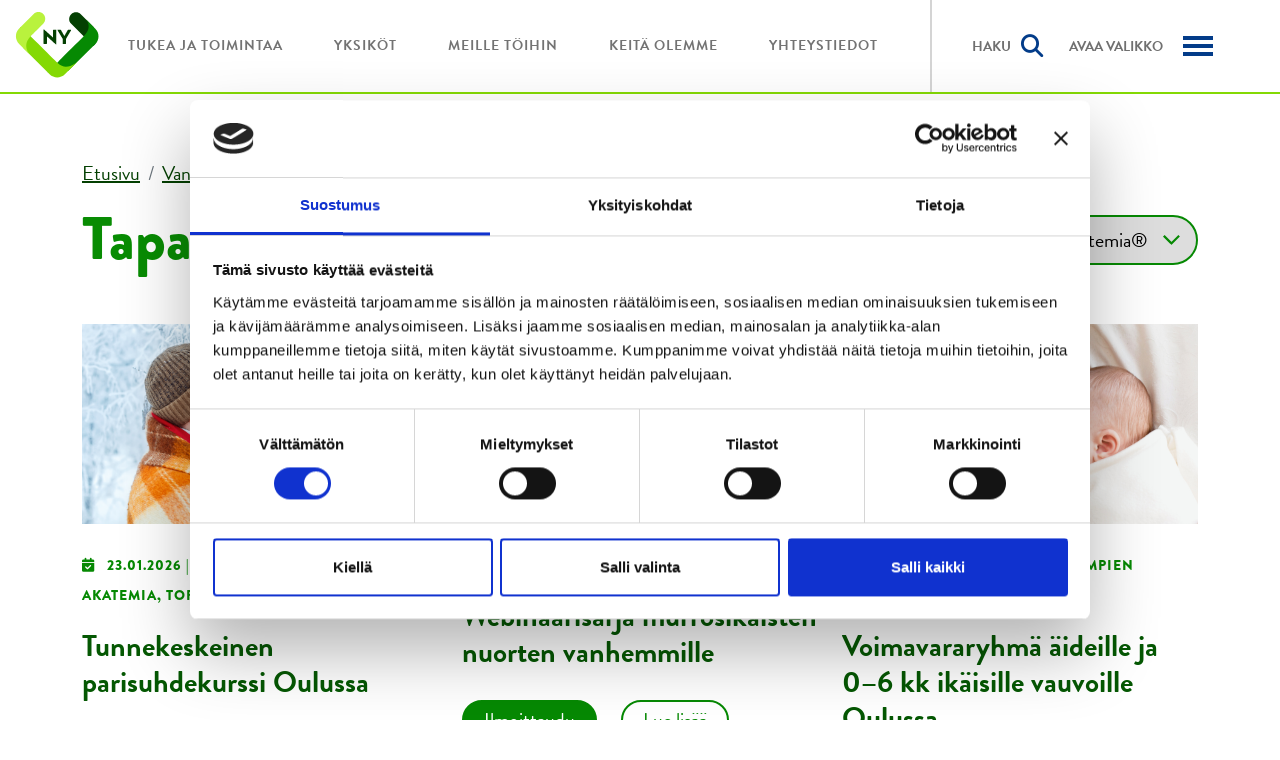

--- FILE ---
content_type: text/html; charset=UTF-8
request_url: https://nuortenystavat.fi/tapahtumat/?yksikko_filter=144
body_size: 11924
content:
<!DOCTYPE html>
<html lang="fi">
<head>
<script id="Cookiebot" src="https://consent.cookiebot.com/uc.js" data-cbid="19420807-c1e7-491f-923b-55d2be3849d8" type="text/javascript" async></script>
	<!-- Google Tag Manager -->
		<script>(function(w,d,s,l,i){w[l]=w[l]||[];w[l].push({'gtm.start':
		new Date().getTime(),event:'gtm.js'});var f=d.getElementsByTagName(s)[0],
		j=d.createElement(s),dl=l!='dataLayer'?'&l='+l:'';j.async=true;j.src=
		'https://www.googletagmanager.com/gtm.js?id='+i+dl;f.parentNode.insertBefore(j,f);
		})(window,document,'script','dataLayer','GTM-N6BJBPV7');</script>
	<!-- End Google Tag Manager -->
	<meta charset="UTF-8">
	<meta name="viewport" content="width=device-width, initial-scale=1.0, shrink-to-fit=no">
	<link rel="profile" href="http://gmpg.org/xfn/11">
	<link rel="stylesheet" href="https://use.typekit.net/egk0zao.css">
	<link href="https://nuortenystavat.fi/wp-content/themes/understrap-child/src/sass/assets/fontawesome-free-6.6.0-web/css/fontawesome.css" rel="stylesheet" />
	<link href="https://nuortenystavat.fi/wp-content/themes/understrap-child/src/sass/assets/fontawesome-free-6.6.0-web/css/brands.css" rel="stylesheet" />
	<link href="https://nuortenystavat.fi/wp-content/themes/understrap-child/src/sass/assets/fontawesome-free-6.6.0-web/css/solid.css" rel="stylesheet" />
	<link href="https://cdn.jsdelivr.net/npm/select2@4.1.0-rc.0/dist/css/select2.min.css" rel="stylesheet" />
		<meta name='robots' content='index, follow, max-image-preview:large, max-snippet:-1, max-video-preview:-1' />

	<!-- This site is optimized with the Yoast SEO plugin v26.7 - https://yoast.com/wordpress/plugins/seo/ -->
	<title>Tapahtumat - Nuorten Ystävät</title>
	<link rel="canonical" href="https://nuortenystavat.fi/tapahtumat/" />
	<meta property="og:locale" content="fi_FI" />
	<meta property="og:type" content="website" />
	<meta property="og:title" content="Tapahtumat - Nuorten Ystävät" />
	<meta property="og:url" content="https://nuortenystavat.fi/tapahtumat/" />
	<meta property="og:site_name" content="Nuorten Ystävät" />
	<meta name="twitter:card" content="summary_large_image" />
	<script type="application/ld+json" class="yoast-schema-graph">{"@context":"https://schema.org","@graph":[{"@type":"CollectionPage","@id":"https://nuortenystavat.fi/tapahtumat/","url":"https://nuortenystavat.fi/tapahtumat/","name":"Tapahtumat - Nuorten Ystävät","isPartOf":{"@id":"https://nuortenystavat.fi/#website"},"primaryImageOfPage":{"@id":"https://nuortenystavat.fi/tapahtumat/#primaryimage"},"image":{"@id":"https://nuortenystavat.fi/tapahtumat/#primaryimage"},"thumbnailUrl":"https://nuortenystavat.fi/wp-content/uploads/2022/09/Parisuhdekurssi.png","breadcrumb":{"@id":"https://nuortenystavat.fi/tapahtumat/#breadcrumb"},"inLanguage":"fi"},{"@type":"ImageObject","inLanguage":"fi","@id":"https://nuortenystavat.fi/tapahtumat/#primaryimage","url":"https://nuortenystavat.fi/wp-content/uploads/2022/09/Parisuhdekurssi.png","contentUrl":"https://nuortenystavat.fi/wp-content/uploads/2022/09/Parisuhdekurssi.png","width":1920,"height":1080,"caption":"Mies ja nainen hymyilevät kasvokkain lumisessa maisemassa."},{"@type":"BreadcrumbList","@id":"https://nuortenystavat.fi/tapahtumat/#breadcrumb","itemListElement":[{"@type":"ListItem","position":1,"name":"Etusivu","item":"https://nuortenystavat.fi/"},{"@type":"ListItem","position":2,"name":"Tapahtumat"}]},{"@type":"WebSite","@id":"https://nuortenystavat.fi/#website","url":"https://nuortenystavat.fi/","name":"Nuorten Ystävät","description":"Hyvää yhteisöille ja koko yhteiskunnalle.","publisher":{"@id":"https://nuortenystavat.fi/#organization"},"potentialAction":[{"@type":"SearchAction","target":{"@type":"EntryPoint","urlTemplate":"https://nuortenystavat.fi/?s={search_term_string}"},"query-input":{"@type":"PropertyValueSpecification","valueRequired":true,"valueName":"search_term_string"}}],"inLanguage":"fi"},{"@type":"Organization","@id":"https://nuortenystavat.fi/#organization","name":"Nuorten Ystävät","url":"https://nuortenystavat.fi/","logo":{"@type":"ImageObject","inLanguage":"fi","@id":"https://nuortenystavat.fi/#/schema/logo/image/","url":"https://nuortenystavat.fi/wp-content/uploads/2022/06/logo-nuorten-ystavat.png","contentUrl":"https://nuortenystavat.fi/wp-content/uploads/2022/06/logo-nuorten-ystavat.png","width":91,"height":72,"caption":"Nuorten Ystävät"},"image":{"@id":"https://nuortenystavat.fi/#/schema/logo/image/"}}]}</script>
	<!-- / Yoast SEO plugin. -->


<link rel='dns-prefetch' href='//static.addtoany.com' />
<link rel="alternate" type="application/rss+xml" title="Nuorten Ystävät &raquo; syöte" href="https://nuortenystavat.fi/feed/" />
<link rel="alternate" type="application/rss+xml" title="Nuorten Ystävät &raquo; kommenttien syöte" href="https://nuortenystavat.fi/comments/feed/" />
<link rel="alternate" type="application/rss+xml" title="Nuorten Ystävät &raquo; Tapahtumat RSS-syöte" href="https://nuortenystavat.fi/tapahtumat/feed/" />
<style id='wp-img-auto-sizes-contain-inline-css'>
img:is([sizes=auto i],[sizes^="auto," i]){contain-intrinsic-size:3000px 1500px}
/*# sourceURL=wp-img-auto-sizes-contain-inline-css */
</style>

<style id='wp-emoji-styles-inline-css'>

	img.wp-smiley, img.emoji {
		display: inline !important;
		border: none !important;
		box-shadow: none !important;
		height: 1em !important;
		width: 1em !important;
		margin: 0 0.07em !important;
		vertical-align: -0.1em !important;
		background: none !important;
		padding: 0 !important;
	}
/*# sourceURL=wp-emoji-styles-inline-css */
</style>
<link rel='stylesheet' id='wp-block-library-css' href='https://nuortenystavat.fi/wp-includes/css/dist/block-library/style.min.css?ver=6.9' media='all' />
<style id='global-styles-inline-css'>
:root{--wp--preset--aspect-ratio--square: 1;--wp--preset--aspect-ratio--4-3: 4/3;--wp--preset--aspect-ratio--3-4: 3/4;--wp--preset--aspect-ratio--3-2: 3/2;--wp--preset--aspect-ratio--2-3: 2/3;--wp--preset--aspect-ratio--16-9: 16/9;--wp--preset--aspect-ratio--9-16: 9/16;--wp--preset--color--black: #000000;--wp--preset--color--cyan-bluish-gray: #abb8c3;--wp--preset--color--white: #FFFFFF;--wp--preset--color--pale-pink: #f78da7;--wp--preset--color--vivid-red: #cf2e2e;--wp--preset--color--luminous-vivid-orange: #ff6900;--wp--preset--color--luminous-vivid-amber: #fcb900;--wp--preset--color--light-green-cyan: #7bdcb5;--wp--preset--color--vivid-green-cyan: #00d084;--wp--preset--color--pale-cyan-blue: #8ed1fc;--wp--preset--color--vivid-cyan-blue: #0693e3;--wp--preset--color--vivid-purple: #9b51e0;--wp--preset--color--blue: #033C89;--wp--preset--color--indigo: #6610f2;--wp--preset--color--purple: #5533ff;--wp--preset--color--pink: #d63384;--wp--preset--color--red: #dc3545;--wp--preset--color--orange: #fd7e14;--wp--preset--color--yellow: #ffc107;--wp--preset--color--green: #068903;--wp--preset--color--teal: #20c997;--wp--preset--color--cyan: #0dcaf0;--wp--preset--color--gray: #6c757d;--wp--preset--color--gray-dark: #343a40;--wp--preset--gradient--vivid-cyan-blue-to-vivid-purple: linear-gradient(135deg,rgb(6,147,227) 0%,rgb(155,81,224) 100%);--wp--preset--gradient--light-green-cyan-to-vivid-green-cyan: linear-gradient(135deg,rgb(122,220,180) 0%,rgb(0,208,130) 100%);--wp--preset--gradient--luminous-vivid-amber-to-luminous-vivid-orange: linear-gradient(135deg,rgb(252,185,0) 0%,rgb(255,105,0) 100%);--wp--preset--gradient--luminous-vivid-orange-to-vivid-red: linear-gradient(135deg,rgb(255,105,0) 0%,rgb(207,46,46) 100%);--wp--preset--gradient--very-light-gray-to-cyan-bluish-gray: linear-gradient(135deg,rgb(238,238,238) 0%,rgb(169,184,195) 100%);--wp--preset--gradient--cool-to-warm-spectrum: linear-gradient(135deg,rgb(74,234,220) 0%,rgb(151,120,209) 20%,rgb(207,42,186) 40%,rgb(238,44,130) 60%,rgb(251,105,98) 80%,rgb(254,248,76) 100%);--wp--preset--gradient--blush-light-purple: linear-gradient(135deg,rgb(255,206,236) 0%,rgb(152,150,240) 100%);--wp--preset--gradient--blush-bordeaux: linear-gradient(135deg,rgb(254,205,165) 0%,rgb(254,45,45) 50%,rgb(107,0,62) 100%);--wp--preset--gradient--luminous-dusk: linear-gradient(135deg,rgb(255,203,112) 0%,rgb(199,81,192) 50%,rgb(65,88,208) 100%);--wp--preset--gradient--pale-ocean: linear-gradient(135deg,rgb(255,245,203) 0%,rgb(182,227,212) 50%,rgb(51,167,181) 100%);--wp--preset--gradient--electric-grass: linear-gradient(135deg,rgb(202,248,128) 0%,rgb(113,206,126) 100%);--wp--preset--gradient--midnight: linear-gradient(135deg,rgb(2,3,129) 0%,rgb(40,116,252) 100%);--wp--preset--font-size--small: 13px;--wp--preset--font-size--medium: 20px;--wp--preset--font-size--large: 36px;--wp--preset--font-size--x-large: 42px;--wp--preset--spacing--20: 0.44rem;--wp--preset--spacing--30: 0.67rem;--wp--preset--spacing--40: 1rem;--wp--preset--spacing--50: 1.5rem;--wp--preset--spacing--60: 2.25rem;--wp--preset--spacing--70: 3.38rem;--wp--preset--spacing--80: 5.06rem;--wp--preset--shadow--natural: 6px 6px 9px rgba(0, 0, 0, 0.2);--wp--preset--shadow--deep: 12px 12px 50px rgba(0, 0, 0, 0.4);--wp--preset--shadow--sharp: 6px 6px 0px rgba(0, 0, 0, 0.2);--wp--preset--shadow--outlined: 6px 6px 0px -3px rgb(255, 255, 255), 6px 6px rgb(0, 0, 0);--wp--preset--shadow--crisp: 6px 6px 0px rgb(0, 0, 0);}:where(.is-layout-flex){gap: 0.5em;}:where(.is-layout-grid){gap: 0.5em;}body .is-layout-flex{display: flex;}.is-layout-flex{flex-wrap: wrap;align-items: center;}.is-layout-flex > :is(*, div){margin: 0;}body .is-layout-grid{display: grid;}.is-layout-grid > :is(*, div){margin: 0;}:where(.wp-block-columns.is-layout-flex){gap: 2em;}:where(.wp-block-columns.is-layout-grid){gap: 2em;}:where(.wp-block-post-template.is-layout-flex){gap: 1.25em;}:where(.wp-block-post-template.is-layout-grid){gap: 1.25em;}.has-black-color{color: var(--wp--preset--color--black) !important;}.has-cyan-bluish-gray-color{color: var(--wp--preset--color--cyan-bluish-gray) !important;}.has-white-color{color: var(--wp--preset--color--white) !important;}.has-pale-pink-color{color: var(--wp--preset--color--pale-pink) !important;}.has-vivid-red-color{color: var(--wp--preset--color--vivid-red) !important;}.has-luminous-vivid-orange-color{color: var(--wp--preset--color--luminous-vivid-orange) !important;}.has-luminous-vivid-amber-color{color: var(--wp--preset--color--luminous-vivid-amber) !important;}.has-light-green-cyan-color{color: var(--wp--preset--color--light-green-cyan) !important;}.has-vivid-green-cyan-color{color: var(--wp--preset--color--vivid-green-cyan) !important;}.has-pale-cyan-blue-color{color: var(--wp--preset--color--pale-cyan-blue) !important;}.has-vivid-cyan-blue-color{color: var(--wp--preset--color--vivid-cyan-blue) !important;}.has-vivid-purple-color{color: var(--wp--preset--color--vivid-purple) !important;}.has-black-background-color{background-color: var(--wp--preset--color--black) !important;}.has-cyan-bluish-gray-background-color{background-color: var(--wp--preset--color--cyan-bluish-gray) !important;}.has-white-background-color{background-color: var(--wp--preset--color--white) !important;}.has-pale-pink-background-color{background-color: var(--wp--preset--color--pale-pink) !important;}.has-vivid-red-background-color{background-color: var(--wp--preset--color--vivid-red) !important;}.has-luminous-vivid-orange-background-color{background-color: var(--wp--preset--color--luminous-vivid-orange) !important;}.has-luminous-vivid-amber-background-color{background-color: var(--wp--preset--color--luminous-vivid-amber) !important;}.has-light-green-cyan-background-color{background-color: var(--wp--preset--color--light-green-cyan) !important;}.has-vivid-green-cyan-background-color{background-color: var(--wp--preset--color--vivid-green-cyan) !important;}.has-pale-cyan-blue-background-color{background-color: var(--wp--preset--color--pale-cyan-blue) !important;}.has-vivid-cyan-blue-background-color{background-color: var(--wp--preset--color--vivid-cyan-blue) !important;}.has-vivid-purple-background-color{background-color: var(--wp--preset--color--vivid-purple) !important;}.has-black-border-color{border-color: var(--wp--preset--color--black) !important;}.has-cyan-bluish-gray-border-color{border-color: var(--wp--preset--color--cyan-bluish-gray) !important;}.has-white-border-color{border-color: var(--wp--preset--color--white) !important;}.has-pale-pink-border-color{border-color: var(--wp--preset--color--pale-pink) !important;}.has-vivid-red-border-color{border-color: var(--wp--preset--color--vivid-red) !important;}.has-luminous-vivid-orange-border-color{border-color: var(--wp--preset--color--luminous-vivid-orange) !important;}.has-luminous-vivid-amber-border-color{border-color: var(--wp--preset--color--luminous-vivid-amber) !important;}.has-light-green-cyan-border-color{border-color: var(--wp--preset--color--light-green-cyan) !important;}.has-vivid-green-cyan-border-color{border-color: var(--wp--preset--color--vivid-green-cyan) !important;}.has-pale-cyan-blue-border-color{border-color: var(--wp--preset--color--pale-cyan-blue) !important;}.has-vivid-cyan-blue-border-color{border-color: var(--wp--preset--color--vivid-cyan-blue) !important;}.has-vivid-purple-border-color{border-color: var(--wp--preset--color--vivid-purple) !important;}.has-vivid-cyan-blue-to-vivid-purple-gradient-background{background: var(--wp--preset--gradient--vivid-cyan-blue-to-vivid-purple) !important;}.has-light-green-cyan-to-vivid-green-cyan-gradient-background{background: var(--wp--preset--gradient--light-green-cyan-to-vivid-green-cyan) !important;}.has-luminous-vivid-amber-to-luminous-vivid-orange-gradient-background{background: var(--wp--preset--gradient--luminous-vivid-amber-to-luminous-vivid-orange) !important;}.has-luminous-vivid-orange-to-vivid-red-gradient-background{background: var(--wp--preset--gradient--luminous-vivid-orange-to-vivid-red) !important;}.has-very-light-gray-to-cyan-bluish-gray-gradient-background{background: var(--wp--preset--gradient--very-light-gray-to-cyan-bluish-gray) !important;}.has-cool-to-warm-spectrum-gradient-background{background: var(--wp--preset--gradient--cool-to-warm-spectrum) !important;}.has-blush-light-purple-gradient-background{background: var(--wp--preset--gradient--blush-light-purple) !important;}.has-blush-bordeaux-gradient-background{background: var(--wp--preset--gradient--blush-bordeaux) !important;}.has-luminous-dusk-gradient-background{background: var(--wp--preset--gradient--luminous-dusk) !important;}.has-pale-ocean-gradient-background{background: var(--wp--preset--gradient--pale-ocean) !important;}.has-electric-grass-gradient-background{background: var(--wp--preset--gradient--electric-grass) !important;}.has-midnight-gradient-background{background: var(--wp--preset--gradient--midnight) !important;}.has-small-font-size{font-size: var(--wp--preset--font-size--small) !important;}.has-medium-font-size{font-size: var(--wp--preset--font-size--medium) !important;}.has-large-font-size{font-size: var(--wp--preset--font-size--large) !important;}.has-x-large-font-size{font-size: var(--wp--preset--font-size--x-large) !important;}
/*# sourceURL=global-styles-inline-css */
</style>

<style id='classic-theme-styles-inline-css'>
/*! This file is auto-generated */
.wp-block-button__link{color:#fff;background-color:#32373c;border-radius:9999px;box-shadow:none;text-decoration:none;padding:calc(.667em + 2px) calc(1.333em + 2px);font-size:1.125em}.wp-block-file__button{background:#32373c;color:#fff;text-decoration:none}
/*# sourceURL=/wp-includes/css/classic-themes.min.css */
</style>
<link rel='stylesheet' id='seoaic_front_main_css-css' href='https://nuortenystavat.fi/wp-content/plugins/seoai-client/assets/css/front.min.css?ver=2.21.24' media='all' />
<style id='seoaic_front_main_css-inline-css'>

            .seoaic-multistep-form {
                border-radius: 0px !important;
                border: 0px solid #000 !important;
            }

            .seoaic-multistep-form .seoaic-ms-chat-header {
                background: #000;
                color: #fff;
            }

            .seoaic-multistep-form .seoaic-ms-steps-wrapper {
                background-color: #fff !important;
            }

            div.seoaic-multistep-form .seoaic-ms-step-question {
                background: #fff;
                color: #100717;
                font-size: 13px;
                border-radius: 0px;
                border: 0px solid #000 !important;
            }

            .seoaic-multistep-form .seoaic-ms-text-message-wrapper {
                background: #fff;
                color: #100717;
                font-size: 13px ;
                border-radius: 0px;
                border: 0px solid #000;
            }
            .seoaic-multistep-form .seoaic-ms-multi-items-wrapper label {
                background: #fff;
                color: #100717;
                font-size: 13px;
                border-radius: 0px;
                border: 0px solid #000;
            }

            .seoaic-multistep-form .seoaic-ms-textarea-content textarea {
                border-radius: 0px;
                outline: 1px solid #fff;
            }

            .seoaic-multistep-form .seoaic-ms-contact-fields-wrapper {
                background: #fff;
                border-radius: 0px;
                border: 0px solid #000;
            }

            .seoaic-multistep-form .seoaic-ms-contact-field {
                border-radius: 0px;
                outline: 1px solid #fff;
                font-size: 13px;
            }

            .seoaic-multistep-form .seoaic-ms-contact-field-content label {
                color: #100717;
                font-size: 13px;
            }

            .seoaic-multistep-form .seoaic-ms-buttons-wrapper button {
                background: #fff !important;
                color: #100717 !important;
                font-size: 13px !important;
                border-radius: 0px !important;
                border: 0px solid #000 !important;
            }

            .seoaic-multistep-form .seoaic-ms-answer-item {
                background: #fff;
                color: #100717;
                font-size: 13px;
                border-radius: 0px;
                border: 0px solid #000;
            }

            .seoaic-multistep-form .seoaic-ms-bot-icon.show {
                background-color: #000;
                background-size: 100% 100%;
                background-position: center center;
                background-repeat: no-repeat;
                border-radius: 0px;
                border: 0px solid #000;
                width: 46px;
                height: 46px;
                left: 0;
                box-sizing: content-box;
            }

            .seoaic-multistep-form .seoaic-multistep-progress {
                height: 5px;
                background-color: #000;
            }

            .seoaic-ms-open,
            .seoaic-ms-closed-msg {
                background-color: #000;
                color: #fff;
            }

            .seoaic-ms-closed-msg-close-icon {
                color: #fff;
            }

            .seoaic-ms-clised-msg-connector {
                background-color: #000;
            }
        


            .seoaic-ia-buttons-content button {
                background: #fff;
                color: #100717;
                font-size: 13px;
                border-radius: 0px;
                border: 0px solid #000;
            }

            .seoaic-ia-multi-items-wrapper label {
                background: #fff;
                color: #100717;
                font-size: 13px;
                border-radius: 0px;
                border: 0px solid #000;
            }

            .seoaic-ia-textarea-content textarea {
                border-radius: 0px;
                outline: 1px solid #fff;
            }

        
/*# sourceURL=seoaic_front_main_css-inline-css */
</style>
<link rel='stylesheet' id='dashicons-css' href='https://nuortenystavat.fi/wp-includes/css/dashicons.min.css?ver=6.9' media='all' />
<link rel='stylesheet' id='child-understrap-styles-css' href='https://nuortenystavat.fi/wp-content/themes/understrap-child/css/child-theme.min.css?ver=1.9' media='all' />
<link rel='stylesheet' id='addtoany-css' href='https://nuortenystavat.fi/wp-content/plugins/add-to-any/addtoany.min.css?ver=1.16' media='all' />
<style id='addtoany-inline-css'>
.addtoany_share_save_container {
	margin: 40px 0;
}
/*# sourceURL=addtoany-inline-css */
</style>
<link rel='stylesheet' id='search-filter-flatpickr-css' href='https://nuortenystavat.fi/wp-content/plugins/search-filter/assets/css/vendor/flatpickr.min.css?ver=3.1.6' media='all' />
<link rel='stylesheet' id='search-filter-css' href='https://nuortenystavat.fi/wp-content/plugins/search-filter-pro/assets/css/frontend/frontend.css?ver=3.1.6' media='all' />
<link rel='stylesheet' id='search-filter-ugc-styles-css' href='https://nuortenystavat.fi/wp-content/uploads/search-filter/style.css?ver=15' media='all' />
<script type="text/javascript">
		if ( ! Object.hasOwn( window, 'searchAndFilter' ) ) {
			window.searchAndFilter = {};
		}
		</script><script id="addtoany-core-js-before">
window.a2a_config=window.a2a_config||{};a2a_config.callbacks=[];a2a_config.overlays=[];a2a_config.templates={};a2a_localize = {
	Share: "Share",
	Save: "Save",
	Subscribe: "Subscribe",
	Email: "Email",
	Bookmark: "Bookmark",
	ShowAll: "Show all",
	ShowLess: "Show less",
	FindServices: "Find service(s)",
	FindAnyServiceToAddTo: "Instantly find any service to add to",
	PoweredBy: "Powered by",
	ShareViaEmail: "Share via email",
	SubscribeViaEmail: "Subscribe via email",
	BookmarkInYourBrowser: "Bookmark in your browser",
	BookmarkInstructions: "Press Ctrl+D or \u2318+D to bookmark this page",
	AddToYourFavorites: "Add to your favorites",
	SendFromWebOrProgram: "Send from any email address or email program",
	EmailProgram: "Email program",
	More: "More&#8230;",
	ThanksForSharing: "Thanks for sharing!",
	ThanksForFollowing: "Thanks for following!"
};

a2a_config.icon_color="transparent,#088c03";

//# sourceURL=addtoany-core-js-before
</script>
<script defer src="https://static.addtoany.com/menu/page.js" id="addtoany-core-js"></script>
<script src="https://nuortenystavat.fi/wp-includes/js/jquery/jquery.min.js?ver=3.7.1" id="jquery-core-js"></script>
<script src="https://nuortenystavat.fi/wp-includes/js/jquery/jquery-migrate.min.js?ver=3.4.1" id="jquery-migrate-js"></script>
<script defer src="https://nuortenystavat.fi/wp-content/plugins/add-to-any/addtoany.min.js?ver=1.1" id="addtoany-jquery-js"></script>
<script src="https://nuortenystavat.fi/wp-content/plugins/search-filter/assets/js/vendor/flatpickr.min.js?ver=3.1.6" id="search-filter-flatpickr-js"></script>
<script id="search-filter-js-before">
window.searchAndFilter.frontend = {"fields":{},"queries":{},"library":{"fields":{},"components":{}},"restNonce":"4c97eaf93b","homeUrl":"https:\/\/nuortenystavat.fi","isPro":true,"suggestionsNonce":"337acc8b9c"};
//# sourceURL=search-filter-js-before
</script>
<script src="https://nuortenystavat.fi/wp-content/plugins/search-filter-pro/assets/js/frontend/frontend.js?ver=3.1.6" id="search-filter-js"></script>
<link rel="https://api.w.org/" href="https://nuortenystavat.fi/wp-json/" /><link rel="EditURI" type="application/rsd+xml" title="RSD" href="https://nuortenystavat.fi/xmlrpc.php?rsd" />
<meta name="generator" content="WordPress 6.9" />
<meta name="google-site-verification" content="9n-HvyFds8geUqHl6ZOeyIjHrWpVJhIz7pvEAxVvWf4" />
<meta name="mobile-web-app-capable" content="yes">
<meta name="apple-mobile-web-app-capable" content="yes">
<meta name="apple-mobile-web-app-title" content="Nuorten Ystävät - Hyvää yhteisöille ja koko yhteiskunnalle.">
<link rel="icon" href="https://nuortenystavat.fi/wp-content/uploads/2023/04/cropped-ny_merkki_rgb-32x32.png" sizes="32x32" />
<link rel="icon" href="https://nuortenystavat.fi/wp-content/uploads/2023/04/cropped-ny_merkki_rgb-192x192.png" sizes="192x192" />
<link rel="apple-touch-icon" href="https://nuortenystavat.fi/wp-content/uploads/2023/04/cropped-ny_merkki_rgb-180x180.png" />
<meta name="msapplication-TileImage" content="https://nuortenystavat.fi/wp-content/uploads/2023/04/cropped-ny_merkki_rgb-270x270.png" />
		<style id="wp-custom-css">
			.ch2-style-light .ch2-btn-primary {
    background: #088c03!important;
    color: #ffffff;
}

h3 a { 
		text-decoration: none;
}		</style>
			<script src="https://cdn.jsdelivr.net/npm/select2@4.1.0-rc.0/dist/js/select2.min.js"></script>
</head>
<!-- Google tag (gtag.js) -->
<script async src="https://www.googletagmanager.com/gtag/js?id=G-F4KDERJTKX"></script>
<script>
  window.dataLayer = window.dataLayer || [];
  function gtag(){dataLayer.push(arguments);}
  gtag('js', new Date());

  gtag('config', 'G-F4KDERJTKX');
</script>

<body class="archive post-type-archive post-type-archive-tapahtumat wp-custom-logo wp-embed-responsive wp-theme-understrap wp-child-theme-understrap-child hfeed understrap-has-sidebar" itemscope itemtype="http://schema.org/WebSite">

<!-- Google Tag Manager (noscript) -->
	<noscript><iframe src="https://www.googletagmanager.com/ns.html?id=GTM-N6BJBPV7"
	height="0" width="0" style="display:none;visibility:hidden"></iframe></noscript>
<!-- End Google Tag Manager (noscript) -->

<div class="site" id="page">

	<!-- ******************* The Navbar Area ******************* -->
	<header id="wrapper-navbar">

		
<nav id="main-nav" class="navbar navbar-expand-md navbar-light" aria-label="Päävalikko">

	<div class="container-fluid page-header">

		<!-- Your site title as branding in the menu -->
		<a href="https://nuortenystavat.fi/" class="navbar-brand custom-logo-link" rel="home"><img width="91" height="72" src="https://nuortenystavat.fi/wp-content/uploads/2022/06/logo-nuorten-ystavat.png" class="img-fluid" alt="Nuorten Ystävät" decoding="async" /></a>		<!-- end custom logo -->

		<button class="navbar-toggler" type="button" data-bs-toggle="collapse" data-bs-target="#navbarNavDropdown" aria-controls="navbarNavDropdown" aria-expanded="false" aria-label="Avaa/sulje valikko">
			<span class="navbar-toggler-icon"></span>
		</button>

		<!-- The WordPress Menu goes here -->
		<div id="navbarNavDropdown" class="collapse navbar-collapse"><ul id="main-menu" class="navbar-nav"><li itemscope="itemscope" itemtype="https://www.schema.org/SiteNavigationElement" id="menu-item-2193" class="menu-item menu-item-type-post_type_archive menu-item-object-palvelut menu-item-2193 nav-item"><a title="Tukea ja toimintaa" href="https://nuortenystavat.fi/toiminta/" class="nav-link">Tukea ja toimintaa</a></li>
<li itemscope="itemscope" itemtype="https://www.schema.org/SiteNavigationElement" id="menu-item-2245" class="menu-item menu-item-type-post_type_archive menu-item-object-yksikko menu-item-2245 nav-item"><a title="Yksiköt" href="https://nuortenystavat.fi/yksikot/" class="nav-link">Yksiköt</a></li>
<li itemscope="itemscope" itemtype="https://www.schema.org/SiteNavigationElement" id="menu-item-19" class="menu-item menu-item-type-post_type menu-item-object-page menu-item-19 nav-item"><a title="Meille töihin" href="https://nuortenystavat.fi/meille-toihin/" class="nav-link">Meille töihin</a></li>
<li itemscope="itemscope" itemtype="https://www.schema.org/SiteNavigationElement" id="menu-item-2232" class="menu-item menu-item-type-post_type menu-item-object-page menu-item-2232 nav-item"><a title="Keitä olemme" href="https://nuortenystavat.fi/keitaolemme/" class="nav-link">Keitä olemme</a></li>
<li itemscope="itemscope" itemtype="https://www.schema.org/SiteNavigationElement" id="menu-item-1975" class="menu-item menu-item-type-post_type menu-item-object-page menu-item-1975 nav-item"><a title="Yhteystiedot" href="https://nuortenystavat.fi/yhteystiedot/" class="nav-link">Yhteystiedot</a></li>
</ul></div>
		<div class="helpers">
			<a href="https://nuortenystavat.fi/?s" class="search-link">Haku <i class="fa-solid fa-magnifying-glass" aria-hidden="true"></i></a>
			<button class="menuburger">
			</button>
		</div>

	</div><!-- .container(-fluid) -->

</nav><!-- .site-navigation -->

<div class="megamenu">
	<div class="menu-content">
			<ul id="menu-iso-valikko" class="nav"><li class="menu-item menu-item-has-children"><a href="https://nuortenystavat.fi/toiminta/">Tukea ja toimintaa</a><ul class="sub-menu"><li><a href="https://nuortenystavat.fi/toiminta/?toimintakategoria=elamanhallinta">Elämänhallinta</a></li><li><a href="https://nuortenystavat.fi/toiminta/?toimintakategoria=lapsiperhetyo">Lapsiperhetyö</a></li><li><a href="https://nuortenystavat.fi/toiminta/?toimintakategoria=mielen-hyvinvointi">Mielen hyvinvointi</a></li><li><a href="https://nuortenystavat.fi/toiminta/?toimintakategoria=nuorten-palvelut">Nuorten palvelut</a></li><li><a href="https://nuortenystavat.fi/toiminta/?toimintakategoria=paihdetyo">Päihdetyö</a></li><li><a href="https://nuortenystavat.fi/toiminta/?toimintakategoria=tukea-tyollistymiseen-ja-opintoihin">Tukea työllistymiseen ja opintoihin</a></li></ul></li><li id="menu-item-2246" class="menu-item menu-item-type-post_type_archive menu-item-object-yksikko menu-item-has-children menu-item-2246"><a href="https://nuortenystavat.fi/yksikot/">Yksiköt</a>
<ul class="sub-menu">
	<li id="menu-item-1835" class="menu-item menu-item-type-post_type menu-item-object-yksikko menu-item-1835"><a href="https://nuortenystavat.fi/ponkka/">Klubitalo Pönkkä</a></li>
	<li id="menu-item-1830" class="menu-item menu-item-type-post_type menu-item-object-yksikko menu-item-1830"><a href="https://nuortenystavat.fi/roihula/">Klubitalo Roihula</a></li>
	<li id="menu-item-1831" class="menu-item menu-item-type-post_type menu-item-object-yksikko menu-item-1831"><a href="https://nuortenystavat.fi/tonari/">Klubitalo Tönäri</a></li>
	<li id="menu-item-7162" class="menu-item menu-item-type-post_type menu-item-object-yksikko menu-item-7162"><a href="https://nuortenystavat.fi/virkku/">Virtuaaliklubitalo Virkku</a></li>
	<li id="menu-item-10303" class="menu-item menu-item-type-post_type menu-item-object-yksikko menu-item-10303"><a href="https://nuortenystavat.fi/duuniloikka/">Duuniloikka</a></li>
	<li id="menu-item-3176" class="menu-item menu-item-type-post_type menu-item-object-yksikko menu-item-3176"><a href="https://nuortenystavat.fi/kohtaantoa/">Kohtaantoa</a></li>
	<li id="menu-item-1833" class="menu-item menu-item-type-post_type menu-item-object-yksikko menu-item-1833"><a href="https://nuortenystavat.fi/nuorten-ystavien-koulu/">Nuorten Ystävien koulu</a></li>
	<li id="menu-item-1832" class="menu-item menu-item-type-post_type menu-item-object-yksikko menu-item-1832"><a href="https://nuortenystavat.fi/pohjolan-koulu/">Pohjolan koulu</a></li>
	<li id="menu-item-1834" class="menu-item menu-item-type-post_type menu-item-object-yksikko menu-item-1834"><a href="https://nuortenystavat.fi/paikka-auki/">Paikka auki</a></li>
	<li id="menu-item-10400" class="menu-item menu-item-type-post_type menu-item-object-yksikko menu-item-10400"><a href="https://nuortenystavat.fi/romano/">Romano</a></li>
	<li id="menu-item-1829" class="menu-item menu-item-type-post_type menu-item-object-yksikko menu-item-1829"><a href="https://nuortenystavat.fi/valmennuspaja-mahis-muhos/">Valmennuspaja Mahis Muhos</a></li>
	<li id="menu-item-7518" class="menu-item menu-item-type-post_type menu-item-object-yksikko menu-item-7518"><a href="https://nuortenystavat.fi/nuorten-startti-muhos/">Nuorten Startti Muhos</a></li>
	<li id="menu-item-1828" class="menu-item menu-item-type-post_type menu-item-object-yksikko menu-item-1828"><a href="https://nuortenystavat.fi/mahis_jyvaskyla/">Valmennuspaja Mahis Jyväskylä</a></li>
	<li id="menu-item-1838" class="menu-item menu-item-type-post_type menu-item-object-yksikko menu-item-1838"><a href="https://nuortenystavat.fi/vanhempienakatemia/">Vanhempien Akatemia®</a></li>
	<li id="menu-item-10528" class="menu-item menu-item-type-post_type menu-item-object-yksikko menu-item-10528"><a href="https://nuortenystavat.fi/onnikka/">Nuorten Onnikka</a></li>
	<li id="menu-item-10719" class="menu-item menu-item-type-post_type menu-item-object-yksikko menu-item-10719"><a href="https://nuortenystavat.fi/make-it/">Make it</a></li>
	<li id="menu-item-1837" class="menu-item menu-item-type-post_type menu-item-object-yksikko menu-item-1837"><a href="https://nuortenystavat.fi/lapset-sib-jyvaskyla/">Lapset SIB Jyväskylä</a></li>
	<li id="menu-item-1825" class="menu-item menu-item-type-post_type menu-item-object-yksikko menu-item-1825"><a href="https://nuortenystavat.fi/verto/">Verto</a></li>
</ul>
</li>
<li id="menu-item-67" class="menu-item menu-item-type-post_type menu-item-object-page menu-item-has-children menu-item-67"><a href="https://nuortenystavat.fi/meille-toihin/">Meille töihin</a>
<ul class="sub-menu">
	<li id="menu-item-2733" class="menu-item menu-item-type-post_type menu-item-object-page menu-item-2733"><a href="https://nuortenystavat.fi/meille-toihin/">Nuorten Ystävät työnantajana</a></li>
	<li id="menu-item-1808" class="menu-item menu-item-type-post_type menu-item-object-page menu-item-1808"><a href="https://nuortenystavat.fi/meille-toihin/haemme_nyt/">Haemme nyt</a></li>
	<li id="menu-item-1807" class="menu-item menu-item-type-post_type menu-item-object-page menu-item-1807"><a href="https://nuortenystavat.fi/meille-toihin/opiskelijoille/">Opiskelijoille</a></li>
</ul>
</li>
<li id="menu-item-2742" class="menu-item menu-item-type-post_type menu-item-object-page menu-item-has-children menu-item-2742"><a href="https://nuortenystavat.fi/keitaolemme/">Keitä olemme</a>
<ul class="sub-menu">
	<li id="menu-item-1812" class="menu-item menu-item-type-post_type menu-item-object-page menu-item-1812"><a href="https://nuortenystavat.fi/keitaolemme/">Keitä olemme</a></li>
	<li id="menu-item-1811" class="menu-item menu-item-type-post_type menu-item-object-page menu-item-1811"><a href="https://nuortenystavat.fi/tue_toimintaamme/">Tue toimintaamme</a></li>
	<li id="menu-item-1810" class="menu-item menu-item-type-post_type menu-item-object-page menu-item-1810"><a href="https://nuortenystavat.fi/julkaisut/">Julkaisut</a></li>
	<li id="menu-item-1809" class="menu-item menu-item-type-post_type menu-item-object-page menu-item-1809"><a href="https://nuortenystavat.fi/historia/">Historia</a></li>
	<li id="menu-item-2522" class="menu-item menu-item-type-post_type menu-item-object-page menu-item-2522"><a href="https://nuortenystavat.fi/yhteystiedot/">Yhteystiedot</a></li>
</ul>
</li>
</ul>
			<ul id="menu-lisavalikko" class="additional-menu"><li id="menu-item-287" class="menu-item menu-item-type-custom menu-item-object-custom menu-item-287"><a href="https://nuortenystavat.fi/ajankohtaista">Ajankohtaista</a></li>
<li id="menu-item-288" class="menu-item menu-item-type-custom menu-item-object-custom menu-item-288"><a href="https://nuortenystavat.fi/blogit">Blogit</a></li>
<li id="menu-item-289" class="menu-item menu-item-type-custom menu-item-object-custom menu-item-289"><a href="https://nuortenystavat.fi/tarinat">Tarinat</a></li>
<li id="menu-item-290" class="menu-item menu-item-type-custom menu-item-object-custom menu-item-290"><a href="https://nuortenystavat.fi/tapahtumat">Tapahtumat</a></li>
</ul>
		<div class="menu-footer">
			<div class="container mw-75">
				<div class="row align-items-center gy-4">
					<div class="col-md-3">
											<img src="https://nuortenystavat.fi/wp-content/uploads/2022/06/logo-navigaatio.png" alt="Nuorten ystävät">
					</div>
					<div class="col-md-6">
						Torikatu 28, 90100 Oulu<span class="divider">|</span>
						<span class="tel">044 734 1500</span><span class="divider">|</span>
						info@nuortenystavat.fi					</div>
					<div class="col-md-3">
																											<a href="https://www.facebook.com/Nuortenystavat/?fref=ts"><i class="fa fa-facebook-f" aria-hidden="true" title="Facebook"><span class="fa-sr-only">Facebook</span></i></a>
															<a href="https://www.youtube.com/channel/UCDcGxnRnKt7sCfBfrxKVJaA"><i class="fa fa-youtube" aria-hidden="true" title="Youtube"><span class="fa-sr-only">Youtube</span></i></a>
															<a href="https://www.instagram.com/nuortenystavat/"><i class="fa fa-instagram" aria-hidden="true" title="Instagram"><span class="fa-sr-only">Instagram</span></i></a>
															<a href="https://www.linkedin.com/company/nuortenystavat/"><i class="fa fa-linkedin-in" aria-hidden="true" title="Linkedin"><span class="fa-sr-only">Linkedin</span></i></a>
																		</div>
				</div>
			</div>

		</div>
	</div>
</div>

	</header><!-- #wrapper-navbar end -->


<div class="wrapper" id="page-wrapper" tabindex="-1">

				<main class="site-main" id="main">
					



											<div class="container arkisto-container">
                <div class="row">
					<div class="col-12">
						<nav aria-label="breadcrumb"><ol class="breadcrumb"><li class="breadcrumb-item"><a href="https://nuortenystavat.fi">Etusivu</a></li><li class="breadcrumb-item"><a href="https://nuortenystavat.fi/vanhempienakatemia/">Vanhempien Akatemia®</a></li><li class="breadcrumb-item active" aria-current="page">Tapahtumat</li></ol></nav>					</div>
                  <div class="col-12 arkisto-title">
                    <h1>Tapahtumat</h1>
										
	<form action="https://nuortenystavat.fi/tapahtumat" method="GET">
		<span class="sr-only">Yksikkö-suodatin suodattaa artikkelelita yksikön mukaan</span>
		<label for="yksikko_filter">Yksikkö:</label>
		<select onchange="this.form.submit()" name="yksikko_filter" id="yksikko_filter">
			<option value=''>Kaikki yksiköt</option>
			<option selected=selected id="144" value="144">Vanhempien Akatemia®</option><option  id="10408" value="10408">Make it</option>		</select>
	</form>
	                  </div>
                </div>
                <div class="row artikkeli-grid gy-5">
                  										<div class="col-md-4 tapahtuma-card">
											<div class="ratio ratio-16x9 archive-thumbnail" style="background-image: url('https://nuortenystavat.fi/wp-content/uploads/2022/09/Parisuhdekurssi.png');"></div>
				              <div class="content">
				                <div class="meta">
				                  <span class="date"><i class="fa-solid fa-calendar-check" aria-hidden="true"></i>
														23.01.2026				                    				                      | 15:00				                    				                  </span>
																											<span class="location"><i class="fa-solid fa-location-dot" aria-hidden="true"></i>Vanhempien Akatemia, Torikatu 28, 90100 Oulu</span>
																	                </div>
				                <h3>Tunnekeskeinen parisuhdekurssi Oulussa</h3>
				                <a href="https://nuortenystavat.fi/tapahtumat/tunnekeskeinen-parisuhdekurssi-6//#ilmoittaudu" class="button link">Ilmoittaudu</a>				                <a title="Tunnekeskeinen parisuhdekurssi Oulussa" href="https://nuortenystavat.fi/tapahtumat/tunnekeskeinen-parisuhdekurssi-6/" class="button read-more">Lue&nbsp;lisää</a>				              </div>
				            </div>										<div class="col-md-4 tapahtuma-card">
											<div class="ratio ratio-16x9 archive-thumbnail" style="background-image: url('https://nuortenystavat.fi/wp-content/uploads/2025/01/Webinaarisarja-murrosikaisten-vanhemmille.png');"></div>
				              <div class="content">
				                <div class="meta">
				                  <span class="date"><i class="fa-solid fa-calendar-check" aria-hidden="true"></i>
														26.01.2026				                    				                      | 17:00				                    				                  </span>
																											<span class="location"><i class="fa-solid fa-location-dot" aria-hidden="true"></i>Verkossa</span>
																	                </div>
				                <h3>Webinaarisarja murrosikäisten nuorten vanhemmille</h3>
				                <a href="https://nuortenystavat.fi/tapahtumat/webinaarisarja-murrosikaisten-nuorten-vanhemmille-2//#ilmoittaudu" class="button link">Ilmoittaudu</a>				                <a title="Webinaarisarja murrosikäisten nuorten vanhemmille" href="https://nuortenystavat.fi/tapahtumat/webinaarisarja-murrosikaisten-nuorten-vanhemmille-2/" class="button read-more">Lue&nbsp;lisää</a>				              </div>
				            </div>										<div class="col-md-4 tapahtuma-card">
											<div class="ratio ratio-16x9 archive-thumbnail" style="background-image: url('https://nuortenystavat.fi/wp-content/uploads/2025/09/Aitien-voimavararyhma.png');"></div>
				              <div class="content">
				                <div class="meta">
				                  <span class="date"><i class="fa-solid fa-calendar-check" aria-hidden="true"></i>
														29.01.2026				                    				                      | 13:00				                    				                  </span>
																											<span class="location"><i class="fa-solid fa-location-dot" aria-hidden="true"></i>Vanhempien Akatemia, Torikatu 28, Oulu</span>
																	                </div>
				                <h3>Voimavararyhmä äideille ja 0–6 kk ikäisille vauvoille Oulussa</h3>
				                <a href="https://nuortenystavat.fi/tapahtumat/voimavararyhma-aideille-ja-0-6-kk-ikaisille-vauvoille-oulussa-kevat-2026//#ilmoittaudu" class="button link">Ilmoittaudu</a>				                <a title="Voimavararyhmä äideille ja 0–6 kk ikäisille vauvoille Oulussa" href="https://nuortenystavat.fi/tapahtumat/voimavararyhma-aideille-ja-0-6-kk-ikaisille-vauvoille-oulussa-kevat-2026/" class="button read-more">Lue&nbsp;lisää</a>				                    <p style="margin-top: 1rem;">Ilmoittautuminen päättyy: 26.1.2026</p>				              </div>
				            </div>										<div class="col-md-4 tapahtuma-card">
											<div class="ratio ratio-16x9 archive-thumbnail" style="background-image: url('https://nuortenystavat.fi/wp-content/uploads/2022/05/Huomaa-hyva-lapsessa-1920-x-1080-px.png');"></div>
				              <div class="content">
				                <div class="meta">
				                  <span class="date"><i class="fa-solid fa-calendar-check" aria-hidden="true"></i>
														12.03.2026				                    				                      | 17:15				                    				                  </span>
																											<span class="location"><i class="fa-solid fa-location-dot" aria-hidden="true"></i>Verkossa</span>
																	                </div>
				                <h3>Huomaa hyvä lapsessa -verkkoluento</h3>
				                	                              <a href="https://link.webropol.com/s/huomaa-hyva-lapsessa-12-3-2026" class="button link">Ilmoittaudu</a>				                <a title="Huomaa hyvä lapsessa -verkkoluento" href="https://nuortenystavat.fi/tapahtumat/huomaa-hyva-lapsessa-verkkoluento-kevat-2026/" class="button read-more">Lue&nbsp;lisää</a>				              </div>
				            </div>										<div class="col-md-4 tapahtuma-card">
											<div class="ratio ratio-16x9 archive-thumbnail" style="background-image: url('https://nuortenystavat.fi/wp-content/uploads/2023/01/Tytto-ja-poika-pyorailee.png');"></div>
				              <div class="content">
				                <div class="meta">
				                  <span class="date"><i class="fa-solid fa-calendar-check" aria-hidden="true"></i>
														24.03.2026				                    				                      | 17:00				                    				                  </span>
																											<span class="location"><i class="fa-solid fa-location-dot" aria-hidden="true"></i>Verkossa</span>
																	                </div>
				                <h3>Vanhemmuuden työkalupakki – myönteisiä kasvatusmenetelmiä arkeen</h3>
				                <a href="https://nuortenystavat.fi/tapahtumat/vanhemmuuden-tyokalupakki-myonteisia-kasvatusmenetelmia-arkeen-5//#ilmoittaudu" class="button link">Ilmoittaudu</a>				                <a title="Vanhemmuuden työkalupakki – myönteisiä kasvatusmenetelmiä arkeen" href="https://nuortenystavat.fi/tapahtumat/vanhemmuuden-tyokalupakki-myonteisia-kasvatusmenetelmia-arkeen-5/" class="button read-more">Lue&nbsp;lisää</a>				                    <p style="margin-top: 1rem;">Ilmoittautuminen päättyy: 18.3.2026</p>				              </div>
				            </div>										<div class="col-md-4 tapahtuma-card">
											<div class="ratio ratio-16x9 archive-thumbnail" style="background-image: url('https://nuortenystavat.fi/wp-content/uploads/2023/01/Kivelta-kivelle-1920-x-1080-px.png');"></div>
				              <div class="content">
				                <div class="meta">
				                  <span class="date"><i class="fa-solid fa-calendar-check" aria-hidden="true"></i>
														31.03.2026				                    				                      | 17:00				                    				                  </span>
																											<span class="location"><i class="fa-solid fa-location-dot" aria-hidden="true"></i>Vanhempien Akatemia, Torikatu 28, 90100 Oulu</span>
																	                </div>
				                <h3>Eroryhmä vanhemmille Oulussa</h3>
				                <a href="https://nuortenystavat.fi/tapahtumat/eroryhma-vanhemmille-oulussa-4//#ilmoittaudu" class="button link">Ilmoittaudu</a>				                <a title="Eroryhmä vanhemmille Oulussa" href="https://nuortenystavat.fi/tapahtumat/eroryhma-vanhemmille-oulussa-4/" class="button read-more">Lue&nbsp;lisää</a>				                    <p style="margin-top: 1rem;">Ilmoittautuminen päättyy: 25.2.2026</p>				              </div>
				            </div>										<div class="col-md-4 tapahtuma-card">
											<div class="ratio ratio-16x9 archive-thumbnail" style="background-image: url('https://nuortenystavat.fi/wp-content/uploads/2022/10/Pienen-Lapsen-Kiukku_1920-x-1080-px.png');"></div>
				              <div class="content">
				                <div class="meta">
				                  <span class="date"><i class="fa-solid fa-calendar-check" aria-hidden="true"></i>
														16.04.2026				                    				                      | 17:15				                    				                  </span>
																											<span class="location"><i class="fa-solid fa-location-dot" aria-hidden="true"></i>Verkossa</span>
																	                </div>
				                <h3>Pienen lapsen kiukku</h3>
				                	                              <a href="https://link.webropol.com/s/pienen-lapsen-kiukku-16-4-2026" class="button link">Ilmoittaudu</a>				                <a title="Pienen lapsen kiukku" href="https://nuortenystavat.fi/tapahtumat/pienen-lapsen-kiukku-4/" class="button read-more">Lue&nbsp;lisää</a>				              </div>
				            </div>              </div>
            </div>
            
        </main><!-- #main -->

</div><!-- #page-wrapper -->


<footer class="page-footer">
	<div class="container">
		<div class="row gy-4 align-items-center">
			<div class="col-lg-4 col-md-6 position-relative">
				<div class="footer-logos d-flex flex-wrap align-items-start mb-3">
										<img class="logo" src="https://nuortenystavat.fi/wp-content/uploads/2024/03/ny_logo_pysty_rgb_neg.png" alt="">
					<a class="stm-rahoitus" href="https://stm.fi/etusivu" target="_blank"><img src="https://nuortenystavat.fi/wp-content/themes/understrap-child/img/STM_Logo_Rahoitus_Valk_CMYK_FI.png" alt=""></a>
				</div>
				<p><i class="fa-solid fa-location-dot" aria-hidden="true"></i> Torikatu 28, 90100 Oulu</p>
				<p><i class="fa-solid fa-phone" aria-hidden="true"></i> 044 734 1500</p>
				<p><i class="fa-solid fa-envelope" aria-hidden="true"></i> info@nuortenystavat.fi</p>
				<div class="vr position-absolute my-0 h-100 d-none d-md-block top-0 end-0"></div>
			</div>
			<div class="col-1 d-sm-block d-none">
			</div>
			<div class="col-lg-7 col-md-5">
			<ul id="menu-footer-valikko" class="footer-menu"><li id="menu-item-2438" class="menu-item menu-item-type-post_type menu-item-object-page menu-item-2438"><a href="https://nuortenystavat.fi/anna-meille-palautetta/">Anna meille palautetta</a><i style="margin-left:10px;" class="fa-solid fa-arrow-right"></i></li>
<li id="menu-item-2377" class="menu-item menu-item-type-post_type menu-item-object-page menu-item-2377"><a href="https://nuortenystavat.fi/yhteydenottopyynto/">Yhteydenottopyyntö</a><i style="margin-left:10px;" class="fa-solid fa-arrow-right"></i></li>
<li id="menu-item-2369" class="menu-item menu-item-type-post_type menu-item-object-page menu-item-2369"><a href="https://nuortenystavat.fi/tilaa-uutiskirje/">Tilaa uutiskirje</a><i style="margin-left:10px;" class="fa-solid fa-arrow-right"></i></li>
<li id="menu-item-108" class="menu-item menu-item-type-custom menu-item-object-custom menu-item-108"><a rel="privacy-policy" href="https://nuortenystavat.fi/tietosuojalausunto/">Tietosuojaseloste</a><i style="margin-left:10px;" class="fa-solid fa-arrow-right"></i></li>
<li id="menu-item-105" class="menu-item menu-item-type-custom menu-item-object-custom menu-item-105"><a href="https://nyry.sharepoint.com/sites/Intra/">Intranet</a><i style="margin-left:10px;" class="fa-solid fa-arrow-right"></i></li>
</ul>			</div>
		</div>
	</div>
	<div class="social-media">
		<div class="container">
			<div class="row">
				<div class="col-md-12">
																							<a href="https://www.facebook.com/Nuortenystavat/?fref=ts"><i class="fa fa-facebook-f" aria-hidden="true" title="Facebook"><span class="fa-sr-only">Facebook</span></i></a>
													<a href="https://www.youtube.com/channel/UCDcGxnRnKt7sCfBfrxKVJaA"><i class="fa fa-youtube" aria-hidden="true" title="Youtube"><span class="fa-sr-only">Youtube</span></i></a>
													<a href="https://www.instagram.com/nuortenystavat/"><i class="fa fa-instagram" aria-hidden="true" title="Instagram"><span class="fa-sr-only">Instagram</span></i></a>
													<a href="https://www.linkedin.com/company/nuortenystavat/"><i class="fa fa-linkedin-in" aria-hidden="true" title="Linkedin"><span class="fa-sr-only">Linkedin</span></i></a>
															</div>
			</div>
		</div>
	</div>
</footer>

</div><!-- #page we need this extra closing tag here -->

<script
	  src="https://maps.googleapis.com/maps/api/js?key=AIzaSyALH0vKaEKJX1cl-wL3IRzCN3nhFeYxrAY&language=fi&libraries=&v=weekly"
	  async
		defer
	></script>
	<!--<script type="text/javascript" src="https://web103.reachmee.com/customerjs/helper.js"></script>
	<script type="text/javascript" src="https://web103.reachmee.com/customerjs/I002-1443-6.js" defer></script>-->
<script type="speculationrules">
{"prefetch":[{"source":"document","where":{"and":[{"href_matches":"/*"},{"not":{"href_matches":["/wp-*.php","/wp-admin/*","/wp-content/uploads/*","/wp-content/*","/wp-content/plugins/*","/wp-content/themes/understrap-child/*","/wp-content/themes/understrap/*","/*\\?(.+)"]}},{"not":{"selector_matches":"a[rel~=\"nofollow\"]"}},{"not":{"selector_matches":".no-prefetch, .no-prefetch a"}}]},"eagerness":"conservative"}]}
</script>
<script id="seoaic_front_main_js-js-extra">
var wpApiSettings = {"root":"https://nuortenystavat.fi/wp-json/","nonce":"4c97eaf93b"};
//# sourceURL=seoaic_front_main_js-js-extra
</script>
<script src="https://nuortenystavat.fi/wp-content/plugins/seoai-client/assets/js/front.min.js?ver=2.21.24" id="seoaic_front_main_js-js"></script>
<script src="https://nuortenystavat.fi/wp-content/themes/understrap-child/js/child-theme.min.js?ver=1.9" id="child-understrap-scripts-js"></script>
<script id="wp-emoji-settings" type="application/json">
{"baseUrl":"https://s.w.org/images/core/emoji/17.0.2/72x72/","ext":".png","svgUrl":"https://s.w.org/images/core/emoji/17.0.2/svg/","svgExt":".svg","source":{"concatemoji":"https://nuortenystavat.fi/wp-includes/js/wp-emoji-release.min.js?ver=6.9"}}
</script>
<script type="module">
/*! This file is auto-generated */
const a=JSON.parse(document.getElementById("wp-emoji-settings").textContent),o=(window._wpemojiSettings=a,"wpEmojiSettingsSupports"),s=["flag","emoji"];function i(e){try{var t={supportTests:e,timestamp:(new Date).valueOf()};sessionStorage.setItem(o,JSON.stringify(t))}catch(e){}}function c(e,t,n){e.clearRect(0,0,e.canvas.width,e.canvas.height),e.fillText(t,0,0);t=new Uint32Array(e.getImageData(0,0,e.canvas.width,e.canvas.height).data);e.clearRect(0,0,e.canvas.width,e.canvas.height),e.fillText(n,0,0);const a=new Uint32Array(e.getImageData(0,0,e.canvas.width,e.canvas.height).data);return t.every((e,t)=>e===a[t])}function p(e,t){e.clearRect(0,0,e.canvas.width,e.canvas.height),e.fillText(t,0,0);var n=e.getImageData(16,16,1,1);for(let e=0;e<n.data.length;e++)if(0!==n.data[e])return!1;return!0}function u(e,t,n,a){switch(t){case"flag":return n(e,"\ud83c\udff3\ufe0f\u200d\u26a7\ufe0f","\ud83c\udff3\ufe0f\u200b\u26a7\ufe0f")?!1:!n(e,"\ud83c\udde8\ud83c\uddf6","\ud83c\udde8\u200b\ud83c\uddf6")&&!n(e,"\ud83c\udff4\udb40\udc67\udb40\udc62\udb40\udc65\udb40\udc6e\udb40\udc67\udb40\udc7f","\ud83c\udff4\u200b\udb40\udc67\u200b\udb40\udc62\u200b\udb40\udc65\u200b\udb40\udc6e\u200b\udb40\udc67\u200b\udb40\udc7f");case"emoji":return!a(e,"\ud83e\u1fac8")}return!1}function f(e,t,n,a){let r;const o=(r="undefined"!=typeof WorkerGlobalScope&&self instanceof WorkerGlobalScope?new OffscreenCanvas(300,150):document.createElement("canvas")).getContext("2d",{willReadFrequently:!0}),s=(o.textBaseline="top",o.font="600 32px Arial",{});return e.forEach(e=>{s[e]=t(o,e,n,a)}),s}function r(e){var t=document.createElement("script");t.src=e,t.defer=!0,document.head.appendChild(t)}a.supports={everything:!0,everythingExceptFlag:!0},new Promise(t=>{let n=function(){try{var e=JSON.parse(sessionStorage.getItem(o));if("object"==typeof e&&"number"==typeof e.timestamp&&(new Date).valueOf()<e.timestamp+604800&&"object"==typeof e.supportTests)return e.supportTests}catch(e){}return null}();if(!n){if("undefined"!=typeof Worker&&"undefined"!=typeof OffscreenCanvas&&"undefined"!=typeof URL&&URL.createObjectURL&&"undefined"!=typeof Blob)try{var e="postMessage("+f.toString()+"("+[JSON.stringify(s),u.toString(),c.toString(),p.toString()].join(",")+"));",a=new Blob([e],{type:"text/javascript"});const r=new Worker(URL.createObjectURL(a),{name:"wpTestEmojiSupports"});return void(r.onmessage=e=>{i(n=e.data),r.terminate(),t(n)})}catch(e){}i(n=f(s,u,c,p))}t(n)}).then(e=>{for(const n in e)a.supports[n]=e[n],a.supports.everything=a.supports.everything&&a.supports[n],"flag"!==n&&(a.supports.everythingExceptFlag=a.supports.everythingExceptFlag&&a.supports[n]);var t;a.supports.everythingExceptFlag=a.supports.everythingExceptFlag&&!a.supports.flag,a.supports.everything||((t=a.source||{}).concatemoji?r(t.concatemoji):t.wpemoji&&t.twemoji&&(r(t.twemoji),r(t.wpemoji)))});
//# sourceURL=https://nuortenystavat.fi/wp-includes/js/wp-emoji-loader.min.js
</script>
<div id="search-filter-svg-template" aria-hidden="true" style="clip: rect(1px, 1px, 1px, 1px); clip-path: inset(50%); height: 1px; margin: -1px; overflow: hidden; padding: 0; position: absolute;	width: 1px !important; word-wrap: normal !important;"><svg
   xmlns:svg="http://www.w3.org/2000/svg"
   xmlns="http://www.w3.org/2000/svg"
   style="background-color:red"
   viewBox="0 0 24 24"
   stroke="currentColor"
   version="1.1"
   id="sf-svg-spinner-circle"
>
  
    <g fill="none">
      <g>
        <circle
           stroke-opacity="0.5"
           cx="12.000001"
           cy="12.000001"
           r="10.601227"
           style="stroke-width:2.79755;stroke-miterlimit:4;stroke-dasharray:none" />
        <path
           d="M 22.601226,12.000001 C 22.601226,6.1457686 17.854233,1.398775 12,1.398775"
           style="stroke-width:2.79755;stroke-miterlimit:4;stroke-dasharray:none">
		    <animateTransform
             attributeName="transform"
             type="rotate"
             from="0 12 12"
             to="360 12 12"
             dur="1s"
             repeatCount="indefinite" />
		   </path>
      </g>
    </g>
</svg>
</div>		<script type="text/javascript" id="search-filter-data-js">
			window.searchAndFilterData = {"fields":[],"queries":[],"shouldMount":true};
		</script>
		<script type="text/javascript" id="search-filter-api-url-js">
			window.searchAndFilterApiUrl = '';
		</script>
		
</body>

</html>


<!-- Page cached by LiteSpeed Cache 7.7 on 2026-01-16 12:01:26 -->

--- FILE ---
content_type: image/svg+xml
request_url: https://nuortenystavat.fi/wp-content/themes/understrap-child/img/select-arrow.svg
body_size: -47
content:
<?xml version="1.0" encoding="UTF-8"?><svg id="Layer_1" xmlns="http://www.w3.org/2000/svg" viewBox="0 0 15.6 9.2"><defs><style>.cls-1{fill:#068903;}</style></defs><path class="cls-1" d="M0,1.4L1.4,0,7.8,6.4,14.1,0l1.4,1.4-7.7,7.8L0,1.4Z"/></svg>